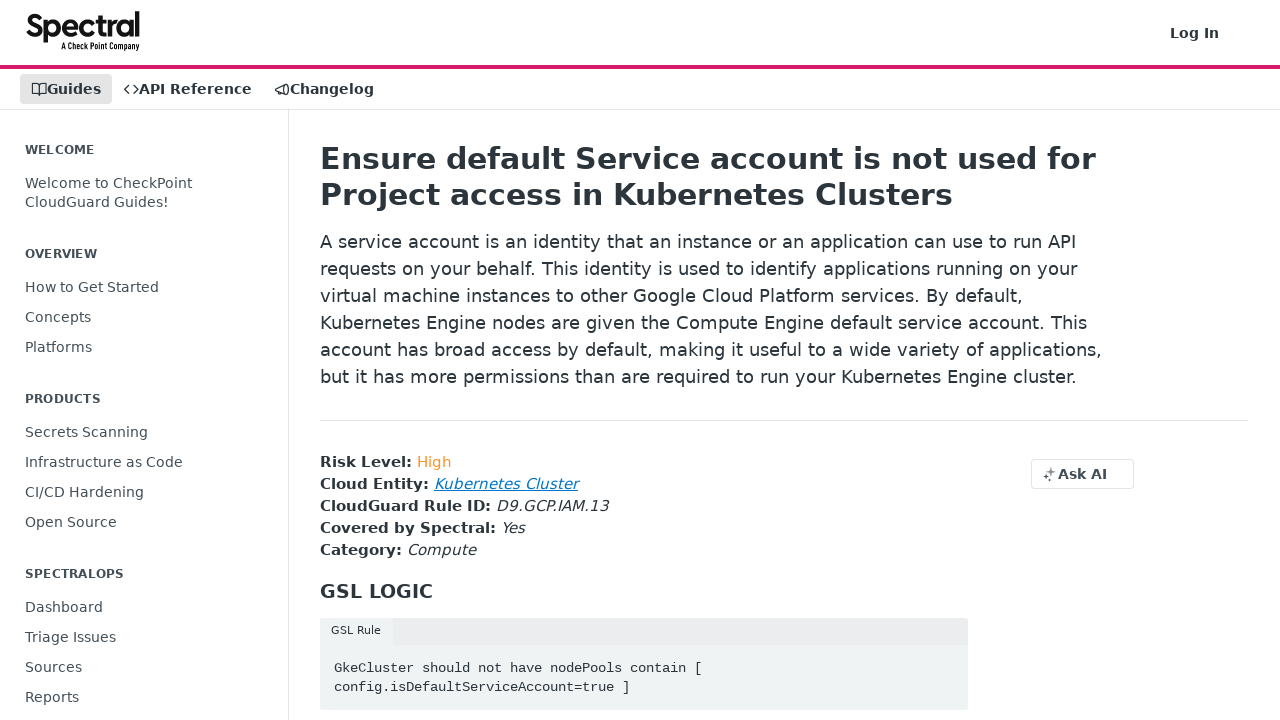

--- FILE ---
content_type: application/javascript; charset=UTF-8
request_url: https://cdn.readme.io/public/hub/web/SuperHubSearch.096cfc3639d6f9c74ec8.js
body_size: 6179
content:
!function(){try{var e="undefined"!=typeof window?window:"undefined"!=typeof global?global:"undefined"!=typeof self?self:{},t=(new Error).stack;t&&(e._sentryDebugIds=e._sentryDebugIds||{},e._sentryDebugIds[t]="8ccb063d-9218-40c4-a88c-532460918459",e._sentryDebugIdIdentifier="sentry-dbid-8ccb063d-9218-40c4-a88c-532460918459")}catch(e){}}();var _global="undefined"!=typeof window?window:"undefined"!=typeof global?global:"undefined"!=typeof self?self:{};_global.SENTRY_RELEASE={id:"5.577.0"},(self.__LOADABLE_LOADED_CHUNKS__=self.__LOADABLE_LOADED_CHUNKS__||[]).push([[8577],{90304:(e,t,r)=>{r.d(t,{A:()=>S});var n=r(49555),a=(r(14292),r(97132),r(31085)),s=r(14041),c=r(87806),l=r(31683),i=r(62121),o=r(10790),u=r(72845),d=r(67136),h=(r(42083),r(26494),r(93849),r(64982),r(74509),r(92577),r(16349),r(51680),r(28200),r(83902),r(23922),r(96837),r(57627),r(33664)),p=r(36511),m=r(75373);const f={SearchResults:"SearchResults35_kFOb1zvxX","SearchResults_is-searchbert":"SearchResults_is-searchbertP77FKwDMXCxS",SearchResults_empty:"SearchResults_emptyiWzyXErtNcQJ","SearchResults-scroll-to":"SearchResults-scroll-to2dSeYK7ogCRo","SearchResults-list":"SearchResults-list27N2BCuUtAdm","SearchResults-result":"SearchResults-result14C9m0b6kNXJ","SearchResults-result-icon":"SearchResults-result-icon1t-c1Scf8Z4J","SearchResults-result-project":"SearchResults-result-project1MVNLms0YfYH","SearchResults-result-link":"SearchResults-result-link23rZkXnhRH4v","SearchResults-result-text":"SearchResults-result-text2ho8lFtdEi93","SearchResults-result-header":"SearchResults-result-header1Fe62AEt9QQw","SearchResults-result-excerpt":"SearchResults-result-excerpt3aJiqZSQrbJ6","SearchResults-result-excerpt-match-highlight":"SearchResults-result-excerpt-match-highlight2ugAyLdVHZpC","SearchResults-result-title":"SearchResults-result-title1ARbYMLsAxmd","SearchResults-method":"SearchResults-method2MMzCyqYfYf-"};function b(e,t){var r=Object.keys(e);if(Object.getOwnPropertySymbols){var n=Object.getOwnPropertySymbols(e);t&&(n=n.filter((function(t){return Object.getOwnPropertyDescriptor(e,t).enumerable}))),r.push.apply(r,n)}return r}function g(e){for(var t=1;t<arguments.length;t++){var r=null!=arguments[t]?arguments[t]:{};t%2?b(Object(r),!0).forEach((function(t){(0,d.A)(e,t,r[t])})):Object.getOwnPropertyDescriptors?Object.defineProperties(e,Object.getOwnPropertyDescriptors(r)):b(Object(r)).forEach((function(t){Object.defineProperty(e,t,Object.getOwnPropertyDescriptor(r,t))}))}return e}var v=function(e){var t=e.className,r=e.section,n=(0,l.A)(f,"SearchResults"),c=(0,s.useMemo)((function(){return new Map(Object.entries({reference:"icon-references",docs:"icon-guides",guides:"icon-guides",recipes:"icon-recipes",changelog:"icon-changelog",discuss:"icon-discussions",custom_pages:"icon-custom-pages-2"}))}),[]).get(r);return c?(0,a.jsx)(o.A,{className:n("-result-icon",t&&"".concat(t,"-result-icon")),isFont:!0,name:c}):null},j=function(e){var t=e.result,r=(0,l.A)(f,"SearchResults");if(0===t.highlights.length)return null;var n=t.highlights.map((function(e,t){return"hit"===e.type?(0,a.jsx)("span",{className:r("-result-excerpt-match-highlight"),"data-testid":"highlight-span",children:e.value},t):e.value}));return(0,a.jsx)("div",{className:r("-result-excerpt"),title:t.title,children:(0,a.jsx)("p",{children:n})})};const y=function(e){var t=e.className,r=e.onResultSelection,n=e.projectMetadata,c=e.result,i=(0,l.A)(f,"SearchResults"),o=(0,s.useContext)(p.vz).project,u=c.url,d=c.section,b=c.title,y=(0,s.useCallback)((function(e){var t=e.key,r=e.currentTarget;if("ArrowUp"===t||"ArrowDown"===t){e.preventDefault();var n=r.parentElement;if(n){var a=Array.from(n.children),s=a.indexOf(r);a["ArrowUp"===t?s>0?s-1:a.length-1:s<a.length-1?s+1:0].focus()}}}),[]),x=c.project.subdomain===o.subdomain,S={className:i("-result",t&&"".concat(t,"-result")),onClick:function(){r({link:u.relative})},onKeyDown:function(e){return y(e)}},O=(0,s.useMemo)((function(){var e;return(0,a.jsxs)(a.Fragment,{children:[(0,a.jsx)(v,{className:t,section:d}),(0,a.jsxs)("div",{className:i("-result-text"),children:[(0,a.jsxs)("header",{className:i("-result-header"),title:b,children:[!(null==c||!c.api)&&!(null==c||null===(e=c.api)||void 0===e||!e.method)&&(0,a.jsx)(m.A,{className:i("-method"),type:c.api.method}),(0,a.jsxs)("span",{className:i("-result-title",t&&"".concat(t,"-result-title")),children:[b,n.length>1&&(0,a.jsxs)("span",{className:i("-result-project",t&&"".concat(t,"-result-project")),children:["in ",c.project.name||c.project.subdomain]})]})]}),(0,a.jsx)(j,{result:c})]})]})}),[i,t,n,c,d,b]);return x?(0,a.jsx)(h.N_,g(g({},S),{},{to:u.relative,children:O})):(0,a.jsx)("a",g(g({},S),{},{href:u.full,children:O}))};var x=function(e){var t=e.className,r=e.limit,s=e.onResultSelection,d=e.projectMetadata,h=e.results,p=e.isSearchBert,m=void 0!==p&&p,b=(0,l.A)(f,"SearchResults"),g=(0,i.jB)((function(e){return[e.prompt,e.isLoading]})),v=(0,n.A)(g,2),j=v[0],x=v[1],S=(0,c.Bd)().t;if(!j)return(0,a.jsxs)("div",{className:b("rm-SearchModal-empty","&","_empty"),children:[(0,a.jsx)(o.A,{className:"rm-SearchModal-empty-icon icon icon-search",name:"search",size:"md"}),(0,a.jsx)(u.A,{className:"rm-SearchModal-empty-text",level:6,children:j.length?S("search.promptLoading"):S("search.promptEmpty")})]});if(!x&&0===h.total)return(0,a.jsx)("div",{className:b("&","_empty",t&&"".concat(t,"-empty")),children:(0,a.jsx)("div",{className:"".concat(t,"-empty-description"),children:"".concat(S("search.noResults")," ‘").concat(j,"’")})});var O=h.data;return r&&(O=O.slice(0,r)),(0,a.jsxs)("div",{className:b("&",m&&"_is-searchbert"),children:[!m&&(0,a.jsx)("div",{className:b("-scroll-to",t&&"".concat(t,"-scroll-to"))}),(0,a.jsx)("div",{"aria-live":"polite",className:b("-list",t&&"".concat(t,"-list"),"notranslate"),children:O.map((function(e,r){return(0,a.jsx)(y,{className:t,onResultSelection:s,projectMetadata:d,result:e},"key-".concat(e.uri,"-").concat(r))}))})]})};const S=s.memo(x)},13292:(e,t,r)=>{r.r(t),r.d(t,{default:()=>Y});var n=r(32816),a=r(49555),s=r(92207),c=r.n(s),l=(r(28200),r(97132),r(61629),r(61680),r(18586),r(31085)),i=r(14041),o=r(68504),u=r(36511),d=r(31683),h=r(351),p=r(82297),m=r(62121),f=r(4045),b=r(87352);const g={SearchBox:"SearchBoxnZBxftziZGcz","SearchBox-input":"SearchBox-inputR4jffU8l10iF","SearchBox-input_loading":"SearchBox-input_loading3fH8qZX5v7Rg","SearchBox-spinner":"SearchBox-spinner_mG-mShxb6M8",spin:"spin2wvAVx1frrhU"};var v=function(e){var t=e.inputRef,r=e.isModalOpen,n=e.subdomain,s=e.onClickout,c=(0,d.A)(g,"SearchBox"),o=(0,i.useState)(""),u=(0,a.A)(o,2),h=u[0],p=u[1],v=(0,m.jB)((function(e){return[e.isLoading,e.prompt,e.updatePrompt]})),j=(0,a.A)(v,3),y=j[0],x=j[1],S=j[2],O=(0,i.useState)(x||""),A=(0,a.A)(O,2),N=A[0],P=A[1];(0,i.useEffect)((function(){P(x)}),[x]),(0,i.useEffect)((function(){r&&null!=t&&t.current&&t.current.focus()}),[t,r]);var w=(0,f.A)(S,300),k=(0,i.useCallback)((function(e){var t=e.currentTarget.value;n&&t!==h&&(p(t),s({term:t}))}),[n,h,s]),_=(0,i.useCallback)((function(e){var t=e.currentTarget.value;P(t),w(t)}),[P,w]);return(0,l.jsxs)("div",{className:c("&"),children:[(0,l.jsx)(b.A,{ref:t,"aria-label":"Search",autoCapitalize:"off",autoComplete:"off",autoCorrect:"off",className:c("-input",y&&"-input_loading"),onBlur:k,onChange:_,spellCheck:"false",tabIndex:0,type:"search",value:N}),!!y&&(0,l.jsx)("i",{className:c("-spinner")})]})};const j=i.memo(v);var y=r(74652),x=(r(74397),r(3260),r(23922),r(87806)),S=r(97148),O=r(55809),A=r(16540),N=r(10790),P=r(15281);const w="SearchProjectsFilter42xPy-5IUDdk",k="SearchProjectsFilter-headerN46kYCo0hWVa",_="SearchProjectsFilter-inputcG056iUtoKM6",R="SearchProjectsFilter-input-label-wNRVoy8aHaJ",C="SearchProjectsFilter-input-label-icon1fI6hojVgBki",I="SearchProjectsFilter-list6r4MzIw45Isv",D="SearchProjectsFilter-list-item1Dy-2SFSoLV8",M="SearchProjectsFilter-empty22RimSz_nidg",B="SearchProjectsFilter-toggle2kkJxleT1D8r";var T=function(){var e=(0,x.Bd)("common").t,t=(0,m.jB)((function(e){return[e.subdomainFilters,e.setSubdomainFilters,e.projectList]})),r=(0,a.A)(t,3),n=r[0],s=r[1],c=r[2],o=(0,i.useState)(""),u=(0,a.A)(o,2),d=u[0],h=u[1],p=(0,S.A)(c,d,{key:"name",highlight:!1}),f=(0,a.A)(p,1)[0];return(0,l.jsxs)("aside",{className:(0,O.Ay)(w,"rm-SearchFilter"),children:[(0,l.jsx)("header",{className:(0,O.Ay)(k,"rm-SearchFilter-header"),tabIndex:-1,children:c.length<6?e("search.filtersLabel"):(0,l.jsxs)(A.A,{align:"center",className:R,gap:"xs",tag:"label",children:[(0,l.jsx)(N.A,{"aria-label":e("search.filtersPlaceholder"),className:C,name:"filter",size:"sm"}),(0,l.jsx)("input",{className:(0,O.Ay)(_,"rm-SearchFilter-input"),onChange:function(e){return h(e.target.value)},placeholder:e("search.filtersPlaceholder"),type:"search"})]})}),(0,l.jsx)("ol",{className:I,children:f.map((function(e){return(0,l.jsx)("li",{className:(0,O.Ay)(D,"rm-SearchFilter-list-item"),children:(0,l.jsx)(P.A,{checked:n.includes(e.subdomain),className:B,label:e.name,onChange:function(){var t;t=e.subdomain,n.includes(t)?s(n.filter((function(e){return e!==t}))):s([].concat((0,y.A)(n),[t]))}})},e.name)}))}),0===f.length&&(0,l.jsx)("div",{className:M,children:"No results found"})]})};const E=i.memo(T);var L=r(90304),F=r(33185);const z={SearchTabs:"SearchTabs3rNhUK3HjrRJ","SearchTabs-tab":"SearchTabs-tab1TrpmhQv840T"};var H=[{moduleName:F.zB.All,label:F.ob.All,i18nKey:"sections.all",icon:(0,l.jsx)(N.A,{className:"icon",name:"search"})},{moduleName:F.zB.Guides,searchModuleName:"guides",moduleLabelName:"guides",label:F.ob.Guides,icon:(0,l.jsx)(N.A,{className:"icon",name:"book-open"}),i18nKey:"sections.guides"},{moduleName:F.zB.Recipes,searchModuleName:"recipes",moduleLabelName:"recipes",label:F.ob.Recipes,icon:(0,l.jsx)(N.A,{className:"icon",name:"recipes"}),i18nKey:"sections.recipes"},{moduleName:F.zB.Reference,label:F.ob.Reference,icon:(0,l.jsx)(N.A,{className:"icon",name:"code"}),i18nKey:"sections.reference"},{moduleName:F.zB.Changelog,label:F.ob.Changelog,icon:(0,l.jsx)(N.A,{className:"icon",name:"megaphone"}),i18nKey:"sections.changelog"},{moduleName:F.zB.Discussions,label:F.ob.Discussions,moduleLabelName:"discussions",icon:(0,l.jsx)(N.A,{className:"icon",name:"message-circle"}),i18nKey:"sections.discussions"},{moduleName:F.zB.CustomPages,searchModuleName:"custom_pages",label:F.ob.CustomPages,icon:(0,l.jsx)(N.A,{className:"icon",name:"custom-pages"}),i18nKey:"sections.pages"}],K=function(){var e=(0,d.A)(z,"SearchTabs"),t=(0,x.Bd)().t,r=(0,m.jB)((function(e){return[e.activeTab,e.displayedTabs,e.setTab]})),n=(0,a.A)(r,3),s=n[0],c=n[1],o=n[2],u=(0,m.Iw)((function(e){return e.data.appearance.navigation.links})),h=(0,i.useCallback)((function(e,t){return e.persist(),"Enter"!==e.key&&" "!==e.key?null:o(t)}),[o]),p=(0,i.useCallback)((function(e,t){return e.persist(),o(t)}),[o]);return(0,l.jsx)("div",{className:e("&"),children:(0,l.jsx)("div",{className:"Tabs Tabs-list",role:"tablist",children:H.map((function(r){if(r.moduleName!==F.zB.All&&r.moduleName!==F.zB.CustomPages&&!c.includes(r.moduleName))return null;var n=u["moduleLabelName"in r?r.moduleLabelName:r.moduleName],a=s===r.label?"Tabs-listItem_active":"";return(0,l.jsx)("div",{"aria-label":r.label,"aria-selected":s===r.label,className:e("-tab","Tabs-listItem",a),onClick:function(e){return p(e,r)},onKeyDown:function(e){return h(e,r)},role:"tab",tabIndex:1,children:(0,l.jsxs)("span",{className:e("-tab"),children:[r.icon,(null==n?void 0:n.alias)||t(r.i18nKey)||r.label]})},r.label)}))})})};const q=i.memo(K),U={SuperHubSearch:"SuperHubSearchI_obvfvvQi4g","SuperHubSearch-container":"SuperHubSearch-container2BhYey2XE-Ij","SuperHubSearch-container_withSidebar":"SuperHubSearch-container_withSidebarQIzxYou8x8NQ","SuperHubSearch-col":"SuperHubSearch-col1km8vLFgOaYj"};const Y=function(e){var t,r=e.id,s=e.isModalOpen,f=e.projectsMeta,b=e.toggleModal,g=(0,d.A)(U,"SuperHubSearch"),v=(0,i.useRef)(null),y=(0,i.useContext)(u.vz).project,x=(0,m.jB)((function(e){return[e.prompt,e.updatePrompt,e.sectionFilter,e.buildDisplayedTabs,e.buildProjectList,e.setResults,e.subdomainFilters,e.projectList]})),S=(0,a.A)(x,8),O=S[0],A=S[1],N=S[2],P=S[3],w=S[4],k=S[5],_=S[6],R=S[7],C=(0,m.f8)((function(e){return[e.getApiBaseUrl,e.currentBranch,e.getCurrentVersion(),e.language]})),I=(0,a.A)(C,4),D=I[0],M=I[1],B=I[2],T=I[3],F=(0,h.U)({version:B.name}),z=_.map((function(e){return"&projects=".concat(e)})).join(""),H=null!==(t=y.flags)&&void 0!==t&&t.gitTranslations?"&lang=".concat(T):"",K=(0,p.Ay)(O?"/search?version=".concat(M.name,"&query=").concat(O).concat(N?"&section=".concat(N):"").concat(z).concat(H):null,{apiBaseUrl:D({branch:null})}),Y=K.data,W=void 0===Y?{data:[],total:0}:Y,J=K.isLoading;(0,i.useEffect)((function(){w(y)}),[w,y]),(0,i.useEffect)((function(){P(f)}),[P,f]),(0,i.useEffect)((function(){k(W,J)}),[J,W,k]);var Q=(0,i.useCallback)(function(){var e=(0,n.A)(c().mark((function e(t){var r,n,a,s;return c().wrap((function(e){for(;;)switch(e.prev=e.next){case 0:return n=t.term,a=t.link,s={search:n||(null==v||null===(r=v.current)||void 0===r?void 0:r.value),link:(a||"").split("#")[0],requestType:"search"},e.prev=2,e.next=5,F({path:"create/search",method:"POST",body:s});case 5:e.next=9;break;case 7:e.prev=7,e.t0=e.catch(2);case 9:a&&(A(""),b());case 10:case"end":return e.stop()}}),e,null,[[2,7]])})));return function(t){return e.apply(this,arguments)}}(),[F,b,A]);return(0,l.jsx)("div",{"aria-label":"Search Dialog",className:g("&"),id:r,role:"tabpanel",tabIndex:0,children:(0,l.jsxs)(o.Ay,{autoFocus:!1,className:g("-container",R.length>0&&"-container_withSidebar"),disabled:!s,children:[(0,l.jsxs)("div",{className:g("-col"),children:[(0,l.jsx)(j,{inputRef:v,isModalOpen:s,onClickout:Q,subdomain:(null==y?void 0:y.subdomain)||""}),(0,l.jsx)(q,{}),(0,l.jsx)(L.A,{onResultSelection:Q,projectMetadata:f,results:W})]}),R.length>1&&(0,l.jsx)(E,{})]})})}},97148:(e,t,r)=>{r.d(t,{A:()=>d});r(83902),r(16349),r(23922),r(96837),r(57627);var n=r(67136),a=r(49555),s=r(6146),c=r.n(s),l=r(14041),i=r(88836),o=r.n(i);function u(e,t){var r=Object.keys(e);if(Object.getOwnPropertySymbols){var n=Object.getOwnPropertySymbols(e);t&&(n=n.filter((function(t){return Object.getOwnPropertyDescriptor(e,t).enumerable}))),r.push.apply(r,n)}return r}const d=function(e){var t=arguments.length>1&&void 0!==arguments[1]?arguments[1]:"",r=arguments.length>2&&void 0!==arguments[2]?arguments[2]:{key:"label",highlight:!0};return(0,l.useMemo)((function(){return t?c().go(t,e,Array.isArray(r.key)?{keys:r.key}:{key:r.key}).reduce((function(e,t){var s=(0,a.A)(e,2),l=s[0],i=s[1],d=t.obj;if(l.push(function(e){for(var t=1;t<arguments.length;t++){var r=null!=arguments[t]?arguments[t]:{};t%2?u(Object(r),!0).forEach((function(t){(0,n.A)(e,t,r[t])})):Object.getOwnPropertyDescriptors?Object.defineProperties(e,Object.getOwnPropertyDescriptors(r)):u(Object(r)).forEach((function(t){Object.defineProperty(e,t,Object.getOwnPropertyDescriptor(r,t))}))}return e}({},d)),!r.highlight)return[l,i];var h=o()(c().highlight(t)||"",{whiteList:{b:[]}});return i.push(h),[l,i]}),[[],[]]):[e,[]]}),[e,t,r])}},75373:(e,t,r)=>{r.d(t,{A:()=>p});r(83902),r(16349),r(23922),r(96837),r(57627);var n=r(67136),a=r(58160),s=r(31085),c=r(14041),l=r(62121),i=r(55809),o=["className","fixedWidth","isActive","prefix","size","style","suffix","type"];function u(e,t){var r=Object.keys(e);if(Object.getOwnPropertySymbols){var n=Object.getOwnPropertySymbols(e);t&&(n=n.filter((function(t){return Object.getOwnPropertyDescriptor(e,t).enumerable}))),r.push.apply(r,n)}return r}function d(e){for(var t=1;t<arguments.length;t++){var r=null!=arguments[t]?arguments[t]:{};t%2?u(Object(r),!0).forEach((function(t){(0,n.A)(e,t,r[t])})):Object.getOwnPropertyDescriptors?Object.defineProperties(e,Object.getOwnPropertyDescriptors(r)):u(Object(r)).forEach((function(t){Object.defineProperty(e,t,Object.getOwnPropertyDescriptor(r,t))}))}return e}function h(e,t){var r=e.toLowerCase();switch(r){case"options":return"optns";case"connect":return"cnnct";case"delete":return"lg"===t?"delete":"del";case"requestbody":return"rqbdy";case"responses":return"rspns";case"description":return"descr";case"webhook":return"wbhk";default:return r}}const p=c.memo((function(e){var t=e.className,r=e.fixedWidth,c=e.isActive,u=void 0!==c&&c,p=e.prefix,m=e.size,f=void 0===m?"md":m,b=e.style,g=void 0===b?"classic":b,v=e.suffix,j=e.type,y=(0,a.A)(e,o),x=(0,l.Iw)((function(e){return e.data.reference.method_badge_style})),S="modern"===g||"modern"===x;return(0,s.jsxs)("span",d(d({},y),{},{className:(0,i.Ay)("rm-APIMethod","APIMethod",S&&"APIMethod_modern",r&&"APIMethod_fixedWidth",r&&"APIMethod_fixedWidth_".concat(f),"APIMethod_".concat(h(j,"md")),"APIMethod_".concat(f),t),"data-testid":"http-method",style:(0,n.A)((0,n.A)((0,n.A)({},"--APIMethod-bg","var(--APIMethod-".concat(h(j,"md"),u||!S?"-bg-active)":"-bg)")),"--APIMethod-fg",u||!S?"var(--APIMethod-default-fg-active)":"var(--APIMethod-".concat(h(j,"md"),"-fg)")),"--APIMethod-bg-active","var(--APIMethod-".concat(h(j,"md"),"-bg-active)")),children:[p,h(j,f),v]}))}))},87352:(e,t,r)=>{r.d(t,{A:()=>g,w:()=>d});r(83902),r(16349),r(23922),r(96837),r(57627);var n=r(67136),a=r(49555),s=r(58160),c=r(31085),l=r(14041),i=r(55809),o=r(31733),u=r(13766);function d(e){return e?(0,u.A)(new Date(e),"yyyy-MM-dd'T'HH:mm"):""}var h=["className","isFullWidth","kind","onBlur","onChange","onClear","prefix","required","size","suffix","type","value","wrapperClassName"];function p(e,t){var r=Object.keys(e);if(Object.getOwnPropertySymbols){var n=Object.getOwnPropertySymbols(e);t&&(n=n.filter((function(t){return Object.getOwnPropertyDescriptor(e,t).enumerable}))),r.push.apply(r,n)}return r}function m(e){for(var t=1;t<arguments.length;t++){var r=null!=arguments[t]?arguments[t]:{};t%2?p(Object(r),!0).forEach((function(t){(0,n.A)(e,t,r[t])})):Object.getOwnPropertyDescriptors?Object.defineProperties(e,Object.getOwnPropertyDescriptors(r)):p(Object(r)).forEach((function(t){Object.defineProperty(e,t,Object.getOwnPropertyDescriptor(r,t))}))}return e}var f={xs:"xxs",sm:"xs",md:"sm",lg:"md"},b=(0,l.forwardRef)((function(e,t){var r=e.className,n=e.isFullWidth,u=void 0!==n&&n,d=e.kind,p=void 0===d?"default":d,b=e.onBlur,g=e.onChange,v=e.onClear,j=e.prefix,y=e.required,x=void 0!==y&&y,S=e.size,O=void 0===S?"md":S,A=e.suffix,N=e.type,P=void 0===N?"text":N,w=e.value,k=void 0===w?"":w,_=e.wrapperClassName,R=(0,s.A)(e,h),C=(0,l.useState)(k),I=(0,a.A)(C,2),D=I[0],M=I[1],B=(0,l.useState)(!1),T=(0,a.A)(B,2),E=T[0],L=T[1];(0,l.useEffect)((function(){M(k)}),[k]);var F=(0,l.useCallback)((function(){M(""),"function"==typeof v&&v()}),[v]),z=(0,l.useCallback)((function(e){L(!0),"function"==typeof b&&b(e)}),[b]),H=(0,l.useCallback)((function(e){M(e.target.value),"function"==typeof g&&g(e)}),[g]),K=v||j||A,q=!!v&&!!D,U=K?"div":l.Fragment;return(0,c.jsxs)(U,m(m({},K?{className:(0,i.Ay)("InputParent","InputParent_".concat(O),v&&"InputParent_isClearable",j&&"InputParent_isPrefixed",A&&"InputParent_isSuffixed",_)}:{}),{},{children:[!!j&&(0,c.jsx)("div",{className:"InputParent-prefix",children:j}),(0,c.jsx)("input",m(m(m({ref:t},"password"===P?{autoComplete:"off"}:{}),R),{},{"aria-required":x,className:(0,i.Ay)("Input","Input_".concat(O),"default"!==p&&"Input_".concat(p),u&&"Input_fullWidth",E&&"Input_touched",r),onBlur:z,onChange:H,required:x,spellCheck:"false",type:P,value:D||""})),!(!A&&!q)&&(0,c.jsxs)("div",{className:"InputParent-suffix",children:[A,!!q&&(0,c.jsx)(o.A,{"aria-label":"Clear input",className:"InputParent-clearBtn",kind:"minimum",onClick:F,size:f[O],text:!0,children:(0,c.jsx)("i",{className:"icon-x-circle"})})]})]}))}));b.displayName="Input";const g=b},72845:(e,t,r)=>{r.d(t,{A:()=>u});r(83902),r(16349),r(23922),r(96837),r(57627);var n=r(67136),a=r(58160),s=r(31085),c=r(31683),l=["as","level","text","className","children","onClick"];function i(e,t){var r=Object.keys(e);if(Object.getOwnPropertySymbols){var n=Object.getOwnPropertySymbols(e);t&&(n=n.filter((function(t){return Object.getOwnPropertyDescriptor(e,t).enumerable}))),r.push.apply(r,n)}return r}function o(e){for(var t=1;t<arguments.length;t++){var r=null!=arguments[t]?arguments[t]:{};t%2?i(Object(r),!0).forEach((function(t){(0,n.A)(e,t,r[t])})):Object.getOwnPropertyDescriptors?Object.defineProperties(e,Object.getOwnPropertyDescriptors(r)):i(Object(r)).forEach((function(t){Object.defineProperty(e,t,Object.getOwnPropertyDescriptor(r,t))}))}return e}const u=function(e){var t=e.as,r=e.level,n=void 0===r?2:r,i=e.text,u=void 0===i?"Title":i,d=e.className,h=void 0===d?"":d,p=e.children,m=e.onClick,f=(0,a.A)(e,l),b="h".concat(t||n),g=(0,c.A)({},"Title");return(0,s.jsx)(b,o(o({},f),{},{className:g("&","&".concat(n),h),onClick:m,children:p||u}))}},15281:(e,t,r)=>{r.d(t,{A:()=>h});r(83902),r(16349),r(23922),r(96837),r(57627);var n=r(67136),a=r(58160),s=r(31085),c=r(14041),l=r(55809),i=r(16540),o=["children","className","description","descriptionLayout","isIndeterminate","isLabelMuted","label","onChange","size","style","type","kind","required","reverse"];function u(e,t){var r=Object.keys(e);if(Object.getOwnPropertySymbols){var n=Object.getOwnPropertySymbols(e);t&&(n=n.filter((function(t){return Object.getOwnPropertyDescriptor(e,t).enumerable}))),r.push.apply(r,n)}return r}function d(e){for(var t=1;t<arguments.length;t++){var r=null!=arguments[t]?arguments[t]:{};t%2?u(Object(r),!0).forEach((function(t){(0,n.A)(e,t,r[t])})):Object.getOwnPropertyDescriptors?Object.defineProperties(e,Object.getOwnPropertyDescriptors(r)):u(Object(r)).forEach((function(t){Object.defineProperty(e,t,Object.getOwnPropertyDescriptor(r,t))}))}return e}const h=(0,c.memo)((0,c.forwardRef)((function(e,t){var r=e.children,n=e.className,u=e.description,h=e.descriptionLayout,p=void 0===h?"row":h,m=e.isIndeterminate,f=void 0!==m&&m,b=e.isLabelMuted,g=void 0!==b&&b,v=e.label,j=e.onChange,y=e.size,x=void 0===y?"md":y,S=e.style,O=e.type,A=void 0===O?"checkbox":O,N=e.kind,P=void 0===N?"default":N,w=e.required,k=e.reverse,_=(0,a.A)(e,o),R=(0,c.useRef)(null);(0,c.useImperativeHandle)(t,(function(){return null==R?void 0:R.current}));var C=(0,l.Ay)("Toggle","Toggle_".concat(A),"toggle"===A&&"Toggle_toggle_".concat(x),"toggle"===A&&"default"!==P&&"Toggle_".concat(P),k&&"Toggle_reverse",n),I=(0,c.useCallback)((function(e){null==j||j(e)}),[j]);return(0,c.useEffect)((function(){"checkbox"===A&&null!=R&&R.current&&(R.current.indeterminate=f)}),[f,A]),(0,s.jsxs)("label",{className:C,style:S,children:[(0,s.jsx)("input",d(d({ref:R,required:w},_),{},{className:"Toggle-input",onChange:I,type:"toggle"===A?"checkbox":A})),(0,s.jsxs)("div",{className:"Toggle-display",children:[(0,s.jsx)("i",{className:"Toggle-display-icon icon-check-heavy"}),(0,s.jsx)("i",{className:"Toggle-display-icon icon-minus-heavy"})]}),!!(v||r||u)&&(0,s.jsxs)(i.A,{align:"row"===p?"center":"start",className:"Toggle-label-container",gap:"row"===p?"sm":0,layout:p,children:[!(!v&&!r)&&(0,s.jsx)("span",{className:(0,l.Ay)("Toggle-label","Toggle-label_".concat(x),g&&"Toggle-label_muted"),children:v||r}),!!u&&(0,s.jsx)("span",{className:"Toggle-description",children:u})]})]})})))}}]);
//# sourceMappingURL=SuperHubSearch.096cfc3639d6f9c74ec8.js.map

--- FILE ---
content_type: image/svg+xml
request_url: https://files.readme.io/aaaedbc-logo.svg
body_size: 3567
content:
<svg width="263" height="92" fill="none" xmlns="http://www.w3.org/2000/svg"><path d="M.65 48.13l7.65-5.42c3.58 4.96 7.73 7.43 12.43 7.43 2.25 0 4.02-.49 5.29-1.47 1.28-1.03 1.92-2.43 1.92-4.18 0-1.45-.43-2.56-1.3-3.33-.87-.83-2.58-1.83-5.14-3.02l-5.45-2.48C7.86 32 3.77 27.09 3.77 20.95c0-4.34 1.59-7.82 4.76-10.45 3.17-2.68 7.19-4.03 12.05-4.03 3.79 0 7.11.88 9.98 2.63 2.87 1.7 5.12 4.05 6.75 7.05l-7.06 5.5c-2.61-3.92-5.83-5.88-9.67-5.88-1.84 0-3.35.44-4.53 1.32-1.18.88-1.76 2.09-1.76 3.64 0 1.29.41 2.35 1.23 3.17.87.77 2.43 1.68 4.68 2.71l5.76 2.55c4.35 1.96 7.52 4.1 9.52 6.43 2 2.27 2.99 5.11 2.99 8.52 0 4.59-1.66 8.31-4.99 11.15-3.33 2.79-7.57 4.18-12.74 4.18-4.25 0-8.08-1.01-11.51-3.02-3.38-2.02-6.58-4.78-8.58-8.29zm74.92-23.08c3.53 3.77 5.29 8.52 5.29 14.25s-1.76 10.53-5.29 14.4c-3.48 3.82-7.85 5.73-13.12 5.73-4.76 0-8.54-1.55-11.36-4.65v17.65H40.73V20.17h9.52v4.8c2.61-3.77 6.68-5.65 12.2-5.65 5.27.01 9.65 1.92 13.12 5.73zm-5.21 14.33c0-3.15-.92-5.7-2.76-7.66-1.84-1.96-4.19-2.94-7.06-2.94-2.76 0-5.06.93-6.91 2.79-1.79 1.86-2.69 4.44-2.69 7.74s.9 5.91 2.69 7.82c1.84 1.86 4.14 2.79 6.91 2.79 2.81 0 5.14-.98 6.98-2.94 1.89-1.98 2.84-4.51 2.84-7.6zm49.95 3.48h-26.6c.61 2.43 1.84 4.31 3.68 5.65 1.89 1.29 4.22 1.94 6.98 1.94 3.73 0 7.26-1.29 10.59-3.87l4.3 7.12c-4.55 3.82-9.62 5.73-15.19 5.73-5.83.1-10.79-1.81-14.89-5.73-4.04-3.97-6.01-8.75-5.91-14.32-.1-5.52 1.82-10.27 5.76-14.25 3.94-3.97 8.65-5.91 14.12-5.81 5.22 0 9.49 1.7 12.81 5.11 3.38 3.41 5.06 7.64 5.06 12.7-.02 1.86-.25 3.77-.71 5.73zm-26.6-7.35h17.27c-.05-2.32-.87-4.18-2.46-5.57-1.53-1.45-3.45-2.17-5.76-2.17-2.2 0-4.12.7-5.75 2.09-1.64 1.39-2.74 3.27-3.3 5.65zm28.9 3.79c0-5.57 1.97-10.3 5.91-14.17 3.94-3.87 8.75-5.81 14.43-5.81 7.47 0 12.97 3.15 16.5 9.45l-7.21 5.65c-2.56-3.72-5.6-5.57-9.13-5.57-2.92 0-5.32 1.01-7.21 3.02-1.84 1.96-2.76 4.44-2.76 7.43 0 3.05.92 5.57 2.76 7.59 1.89 1.96 4.3 2.94 7.21 2.94 3.53 0 6.57-1.83 9.13-5.5l7.21 5.57c-1.69 2.99-3.96 5.34-6.83 7.05-2.81 1.65-6.04 2.48-9.67 2.48-5.58.1-10.39-1.83-14.43-5.81-4.04-4.02-6.01-8.8-5.91-14.32zm63.52 10.45v8.75h-4.5c-4.86 0-7.93-.28-10.59-2.71-2.61-2.43-3.91-6.01-3.91-10.76V29h-5.99v-8.83h5.99v-9.68h10.36v9.68h8.7V29h-8.7v15.1c0 2.17.54 3.72 1.61 4.64 1.07.94 3.73 1.01 7.03 1.01zm26.7-29.57l-4.04 9.34c-3.17 0-5.04.46-7.09 2.4-1.79 1.7-2.3 4.21-2.3 7.46V58.5h-10.36V20.18h9.52v5.6c2.5-5.6 8.13-5.6 14.27-5.6zm26.78 0h9.52V58.5h-9.67v-4.49c-2.76 3.61-6.78 5.42-12.05 5.42-5.32 0-9.72-1.88-13.2-5.65-3.48-3.82-5.22-8.62-5.22-14.4 0-5.78 1.74-10.56 5.22-14.32 3.48-3.82 7.88-5.73 13.2-5.73 5.37 0 9.44 1.88 12.2 5.65v-4.8zm-3.45 26.94c1.84-1.86 2.76-4.44 2.76-7.74s-.92-5.88-2.76-7.74c-1.84-1.91-4.12-2.86-6.83-2.86-2.81 0-5.17 1.01-7.06 3.02-1.84 1.96-2.76 4.49-2.76 7.59 0 3.1.92 5.63 2.76 7.59 1.89 1.96 4.25 2.94 7.06 2.94 2.76-.01 5.04-.94 6.83-2.8zm16.32 11.38V.43h10.36V58.5h-10.36z" fill="#131313"/><path d="M91.89 87.71h-2.55l-.63-3.07h-3.59l-.61 3.07h-2.57l3.81-15.51h2.37l3.77 15.51zm-6.29-5.27h2.66l-1.33-6.49-1.33 6.49zM101.8 72.03c.6 0 1.11.08 1.55.25.44.17.83.42 1.18.75.39.36.69.82.89 1.38.2.56.32 1.19.35 1.88h-2.44c-.01-.29-.05-.57-.1-.83s-.14-.49-.27-.68c-.12-.17-.27-.31-.45-.41-.18-.1-.42-.15-.71-.15s-.53.05-.71.16c-.18.11-.33.25-.45.42-.25.38-.4.97-.46 1.79-.06.81-.09 1.93-.09 3.35 0 1.42.03 2.54.09 3.35s.21 1.41.46 1.79c.12.17.26.32.45.42.18.11.42.16.71.16s.53-.05.71-.15c.18-.1.33-.24.45-.41.13-.2.22-.44.27-.7.05-.26.08-.54.1-.83h2.44c-.03.7-.15 1.33-.37 1.91-.22.58-.52 1.04-.92 1.4-.35.33-.73.58-1.15.74-.42.16-.93.24-1.52.24-.73 0-1.33-.13-1.81-.38s-.88-.57-1.2-.95c-.26-.3-.46-.65-.61-1.02-.15-.38-.26-.83-.34-1.35-.08-.52-.13-1.13-.15-1.82-.02-.69-.03-1.49-.03-2.41 0-.92.01-1.72.03-2.41.02-.69.07-1.3.15-1.82.08-.52.19-.97.34-1.35.15-.38.35-.72.61-1.02.32-.38.72-.69 1.2-.95.48-.23 1.08-.35 1.8-.35zM110.39 76.97c.19-.26.41-.46.68-.61.33-.2.72-.3 1.15-.3.46 0 .86.07 1.2.22.34.15.63.37.89.67.23.26.4.57.5.94.1.37.15.88.15 1.55v8.28h-2.31v-8.26c0-.45-.11-.78-.33-1-.22-.22-.49-.33-.81-.33-.32 0-.59.11-.81.33-.22.22-.33.55-.33 1v8.26h-2.31V72.2h2.31v4.77h.02zM120.78 76.06c.48 0 .92.06 1.32.19.4.12.78.37 1.14.73.46.46.76 1.18.88 2.15s.19 2.14.19 3.52h-4.75c0 .65.02 1.22.07 1.69.04.47.14.82.28 1.03.09.13.21.24.36.33.15.09.33.13.53.13.38 0 .67-.15.87-.44.1-.12.17-.27.22-.46.04-.19.07-.38.07-.59h2.31c-.03.51-.11.98-.25 1.42-.14.44-.38.84-.73 1.22-.31.33-.66.57-1.07.71-.41.14-.88.21-1.42.21-.51 0-.96-.06-1.36-.2-.4-.13-.77-.38-1.12-.74-.25-.25-.44-.55-.58-.9-.14-.36-.24-.75-.32-1.18-.07-.43-.12-.89-.14-1.38-.02-.49-.03-1-.03-1.52 0-1.05.06-2.01.17-2.9.12-.88.41-1.58.89-2.09.35-.36.73-.61 1.14-.73.42-.14.86-.2 1.33-.2zm0 2.04c-.22 0-.4.04-.53.12-.13.08-.26.19-.36.34-.12.17-.2.44-.25.81-.05.36-.08.89-.08 1.57H122c0-.68-.03-1.21-.08-1.57-.05-.36-.13-.63-.25-.81-.1-.15-.22-.26-.36-.34a1.04 1.04 0 00-.53-.12zM129.84 76.06c.49 0 .94.06 1.33.17.39.12.75.33 1.09.65.36.35.62.76.76 1.23.15.47.23.96.26 1.47h-2.29c-.01-.19-.04-.37-.08-.56a1.3 1.3 0 00-.23-.51c-.19-.28-.47-.41-.85-.41-.17 0-.34.04-.5.12-.16.08-.29.2-.39.36-.16.26-.25.67-.28 1.24-.03.57-.04 1.28-.04 2.13 0 .85.01 1.57.04 2.13.03.56.12.99.28 1.26.1.16.23.28.39.35.16.07.33.11.5.11.38 0 .66-.13.85-.39.12-.16.19-.33.23-.51.04-.18.06-.37.08-.58h2.29a5.69 5.69 0 01-.28 1.53c-.16.47-.4.86-.72 1.18-.57.57-1.38.85-2.44.85-.55 0-1.06-.09-1.52-.26-.46-.17-.86-.49-1.2-.96-.36-.49-.59-1.16-.68-1.99-.09-.83-.13-1.74-.13-2.71s.04-1.87.13-2.7c.09-.83.31-1.5.68-2 .33-.46.73-.78 1.2-.95.46-.17.97-.25 1.52-.25zM137.77 81.13l2.9-4.9h2.42l-2.85 4.55 3.01 6.93h-2.55l-1.94-4.84-.98 1.55v3.29h-2.31V72.2h2.31v8.93h-.01zM153.41 72.2c1.41 0 2.42.38 3.05 1.14.63.76.94 1.96.94 3.58 0 1.63-.31 2.82-.94 3.57-.62.76-1.64 1.13-3.05 1.13h-1.46v6.08h-2.44V72.2h3.9zm-1.46 2.2v5.03h1.37c.65 0 1.09-.22 1.31-.67.22-.44.33-1.06.33-1.84s-.11-1.4-.33-1.85c-.22-.45-.65-.68-1.31-.68h-1.37v.01zM162.75 76.06c.55 0 1.06.08 1.52.25.46.17.86.48 1.2.95.36.51.59 1.18.68 2 .09.83.13 1.73.13 2.7 0 .97-.04 1.87-.13 2.7-.09.83-.31 1.5-.68 2-.33.46-.73.78-1.2.96-.46.17-.97.26-1.52.26s-1.06-.09-1.52-.26c-.46-.17-.86-.49-1.2-.96-.36-.51-.59-1.18-.68-2-.09-.83-.13-1.73-.13-2.7 0-.97.04-1.87.13-2.7.09-.83.31-1.5.68-2 .33-.46.73-.78 1.2-.95.46-.17.97-.25 1.52-.25zm0 2.04c-.17 0-.34.04-.5.12-.16.08-.29.2-.39.36-.16.26-.25.67-.28 1.24-.03.57-.04 1.28-.04 2.13 0 .85.01 1.57.04 2.15.03.57.12.99.28 1.25.1.16.23.28.39.35.16.07.33.11.5.11.17 0 .34-.04.5-.11.16-.07.29-.19.39-.35.16-.26.25-.68.28-1.25.03-.57.04-1.29.04-2.15 0-.86-.01-1.57-.04-2.13-.03-.57-.12-.98-.28-1.24a.962.962 0 00-.39-.36c-.16-.08-.32-.12-.5-.12zM171.05 74.77h-2.55v-2.55h2.55v2.55zm-.11 12.94h-2.31V76.53h2.31v11.18zM177.76 76.06c.46 0 .86.07 1.2.22.34.15.63.37.89.67.23.26.4.57.5.94.1.37.15.88.15 1.55v8.28h-2.31v-8.26c0-.45-.11-.78-.33-1-.22-.22-.49-.33-.81-.33-.32 0-.59.11-.81.33-.22.22-.33.55-.33 1v8.26h-2.31V76.24h2.22v.85c.1-.13.22-.26.35-.4.13-.14.27-.24.41-.32.36-.21.75-.31 1.18-.31zM185.91 76.54h1.59v1.77h-1.59v5.79c0 1.03.54 1.55 1.63 1.55v2.07c-.55 0-1.06-.04-1.51-.12a2.77 2.77 0 01-1.27-.58c-.36-.29-.65-.66-.85-1.1-.2-.44-.3-1.01-.3-1.69v-5.92h-1.18v-1.77h1.18v-3.25h2.31v3.25h-.01zM197.78 72.03c.6 0 1.11.08 1.55.25.44.17.83.42 1.18.75.39.36.69.82.89 1.38.2.56.32 1.19.35 1.88h-2.44c-.01-.29-.05-.57-.1-.83s-.14-.49-.27-.68c-.12-.17-.27-.31-.45-.41-.18-.1-.42-.15-.71-.15s-.53.05-.71.16c-.18.11-.33.25-.45.42-.25.38-.4.97-.46 1.79-.06.81-.09 1.93-.09 3.35 0 1.42.03 2.54.09 3.35s.21 1.41.46 1.79c.12.17.26.32.45.42.18.11.42.16.71.16s.53-.05.71-.15c.18-.1.33-.24.45-.41.13-.2.22-.44.27-.7.05-.26.08-.54.1-.83h2.44c-.03.7-.15 1.33-.37 1.91-.22.58-.52 1.04-.92 1.4-.35.33-.73.58-1.15.74-.42.16-.93.24-1.52.24-.73 0-1.33-.13-1.81-.38s-.88-.57-1.2-.95c-.26-.3-.46-.65-.61-1.02-.15-.38-.26-.83-.34-1.35-.08-.52-.13-1.13-.15-1.82-.02-.69-.03-1.49-.03-2.41 0-.92.01-1.72.03-2.41.02-.69.07-1.3.15-1.82.08-.52.19-.97.34-1.35.15-.38.35-.72.61-1.02.32-.38.72-.69 1.2-.95.47-.23 1.07-.35 1.8-.35zM207.13 76.06c.55 0 1.06.08 1.52.25.46.17.86.48 1.2.95.36.51.59 1.18.68 2 .09.83.13 1.73.13 2.7 0 .97-.04 1.87-.13 2.7-.09.83-.31 1.5-.68 2-.33.46-.73.78-1.2.96-.46.17-.97.26-1.52.26s-1.06-.09-1.52-.26c-.46-.17-.86-.49-1.2-.96-.36-.51-.59-1.18-.68-2-.09-.83-.13-1.73-.13-2.7 0-.97.04-1.87.13-2.7.09-.83.31-1.5.68-2 .33-.46.73-.78 1.2-.95.46-.17.96-.25 1.52-.25zm0 2.04c-.17 0-.34.04-.5.12-.16.08-.29.2-.39.36-.16.26-.25.67-.28 1.24-.03.57-.04 1.28-.04 2.13 0 .85.01 1.57.04 2.15.03.57.12.99.28 1.25.1.16.23.28.39.35.16.07.33.11.5.11.17 0 .34-.04.5-.11.16-.07.29-.19.39-.35.16-.26.25-.68.28-1.25.03-.57.04-1.29.04-2.15 0-.86-.01-1.57-.04-2.13-.03-.57-.12-.98-.28-1.24a.962.962 0 00-.39-.36c-.16-.08-.33-.12-.5-.12zM221.61 76.06c.54 0 .97.07 1.3.22.33.15.62.37.88.67.23.26.4.57.51.94.11.37.16.88.16 1.55v8.28h-2.31v-8.26c0-.45-.11-.78-.34-1-.23-.22-.5-.33-.82-.33-.32 0-.58.11-.79.33-.21.22-.32.55-.32 1v8.26h-2.31v-8.26c0-.45-.11-.78-.33-1-.22-.22-.49-.33-.81-.33-.32 0-.59.11-.81.33-.22.22-.33.55-.33 1v8.26h-2.31V76.24h2.22v.85c.1-.13.22-.26.35-.4.13-.14.27-.24.41-.32.33-.2.72-.3 1.15-.3.46 0 .89.11 1.29.32.39.21.71.5.96.86.15-.16.3-.32.47-.47.17-.15.34-.29.53-.4.17-.1.38-.18.61-.23.26-.07.47-.09.64-.09zM231.24 76.06c.44 0 .82.07 1.14.2.33.13.62.36.88.7.38.46.61 1.1.69 1.92.08.81.12 1.84.12 3.09 0 1.25-.04 2.28-.12 3.1-.08.82-.31 1.46-.69 1.93-.26.33-.56.57-.88.7-.33.13-.71.2-1.14.2-.44 0-.82-.1-1.15-.3-.25-.16-.47-.36-.68-.61v4.77h-2.31V76.25h2.22v.85c.06-.12.17-.25.34-.39s.31-.25.42-.33c.34-.22.73-.32 1.16-.32zm-.7 2.04c-.33 0-.6.11-.78.33-.12.12-.2.26-.26.44-.06.17-.09.38-.09.63v4.95c0 .48.12.84.35 1.07.2.2.46.31.78.31.36 0 .65-.15.85-.44.07-.1.13-.23.19-.39.05-.16.09-.37.12-.64s.05-.6.05-.98c.01-.38.01-.85.01-1.41 0-.54 0-1-.01-1.39-.01-.39-.03-.72-.05-.98-.02-.26-.07-.47-.12-.63-.05-.16-.11-.29-.19-.39-.21-.32-.5-.48-.85-.48zM240.74 87.71v-.98c-.1.15-.21.29-.33.42-.12.13-.24.25-.37.34a2.264 2.264 0 01-1.31.39c-.48 0-.89-.08-1.22-.23-.33-.15-.65-.4-.94-.73-.46-.55-.7-1.41-.7-2.57 0-.52.09-1.01.27-1.45a3 3 0 01.79-1.12c.29-.25.63-.44 1.04-.58.4-.14.93-.21 1.6-.21h1.02V79.4c0-.89-.37-1.33-1.11-1.33-.32 0-.57.11-.76.33-.23.25-.35.6-.35 1.07h-2.31c0-.46.07-.9.22-1.32.14-.41.4-.8.76-1.17.28-.28.63-.5 1.07-.67.44-.17.89-.26 1.35-.26.48 0 .93.07 1.36.2.43.13.79.35 1.08.65.3.3.55.68.73 1.11.18.43.27.96.27 1.59v8.1h-2.16v.01zm-.13-5.08h-.76c-.25 0-.47.02-.67.05a1 1 0 00-.53.29c-.15.13-.26.32-.34.57-.08.25-.12.49-.12.72 0 1.06.4 1.59 1.2 1.59.35 0 .64-.14.87-.41.23-.28.35-.65.35-1.11v-1.7zM249.69 76.06c.46 0 .86.07 1.2.22.34.15.63.37.89.67.23.26.4.57.5.94.1.37.15.88.15 1.55v8.28h-2.31v-8.26c0-.45-.11-.78-.33-1-.22-.22-.49-.33-.81-.33-.32 0-.59.11-.81.33-.22.22-.33.55-.33 1v8.26h-2.31V76.24h2.22v.85c.1-.13.22-.26.35-.4.13-.14.27-.24.41-.32.36-.21.75-.31 1.18-.31zM258.93 89.17c-.14.58-.35 1.04-.62 1.38-.27.34-.59.6-.96.77-.37.17-.78.29-1.24.34-.46.05-.95.08-1.47.08v-2.05c.25 0 .48-.01.7-.04.22-.03.41-.08.59-.16.17-.08.33-.2.46-.35.13-.15.23-.37.3-.64l.2-.81-2.85-11.46h2.55l1.53 7.82 1.5-7.82h2.55l-3.24 12.94z" fill="#010101"/></svg>